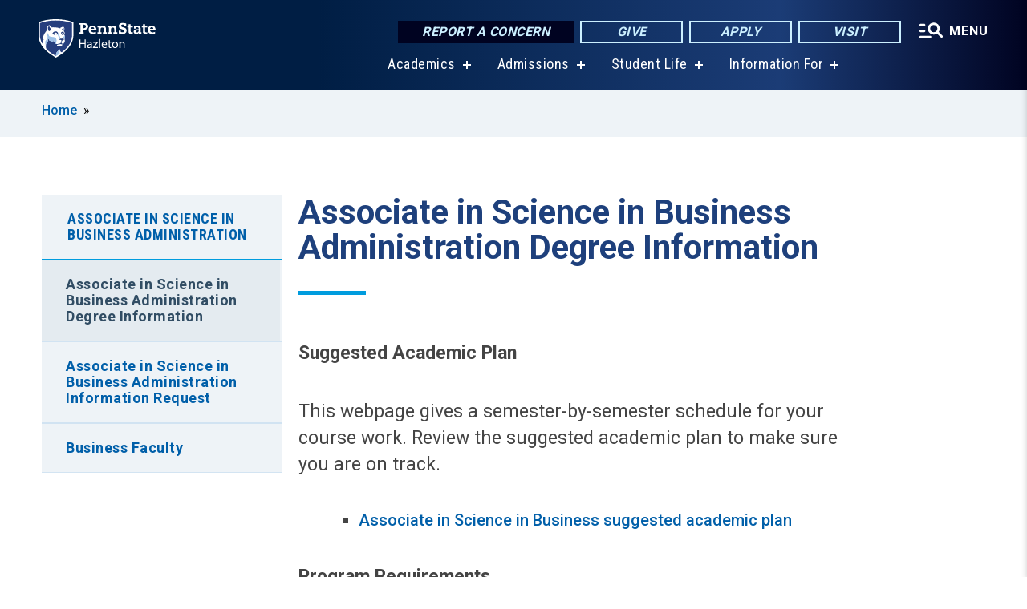

--- FILE ---
content_type: text/html; charset=UTF-8
request_url: https://hazleton.psu.edu/associate-science-business-administration-degree-information
body_size: 9353
content:
<!DOCTYPE html>
<html  lang="en" dir="ltr" prefix="content: http://purl.org/rss/1.0/modules/content/  dc: http://purl.org/dc/terms/  foaf: http://xmlns.com/foaf/0.1/  og: http://ogp.me/ns#  rdfs: http://www.w3.org/2000/01/rdf-schema#  schema: http://schema.org/  sioc: http://rdfs.org/sioc/ns#  sioct: http://rdfs.org/sioc/types#  skos: http://www.w3.org/2004/02/skos/core#  xsd: http://www.w3.org/2001/XMLSchema# ">
  <head>
    <meta charset="utf-8" />
<meta name="description" content="Associate in Science in Business Administration Degree Information" />
<link rel="shortlink" href="https://hazleton.psu.edu/node/1136" />
<link rel="canonical" href="https://hazleton.psu.edu/associate-science-business-administration-degree-information" />
<meta property="og:site_name" content="Penn State Hazleton" />
<meta property="og:type" content="article" />
<meta property="og:url" content="https://hazleton.psu.edu/associate-science-business-administration-degree-information" />
<meta property="og:title" content="Associate in Science in Business Administration Degree Information" />
<meta property="og:description" content="Associate in Science in Business Administration Degree Information" />
<meta name="Generator" content="Drupal 10 (https://www.drupal.org)" />
<meta name="MobileOptimized" content="width" />
<meta name="HandheldFriendly" content="true" />
<meta name="viewport" content="width=device-width, initial-scale=1.0" />
<link rel="icon" href="/profiles/psucampus/themes/psu_sub/favicon.ico" type="image/vnd.microsoft.icon" />

    <title>Associate in Science in Business Administration Degree Information | Penn State Hazleton</title>
    <link rel="stylesheet" media="all" href="/sites/hazleton/files/css/css_Egrsb6LM6rxx4FpqjQdHZ9QlOpEd_ZW9rapM_zCX4nc.css?delta=0&amp;language=en&amp;theme=psu_sub&amp;include=[base64]" />
<link rel="stylesheet" media="all" href="/sites/hazleton/files/css/css_mXeg0PbWZDj-dOx_wGBfIOxG8PT2IPLxaKMrcHvnjQ0.css?delta=1&amp;language=en&amp;theme=psu_sub&amp;include=[base64]" />
<link rel="stylesheet" media="all" href="https://use.fontawesome.com/releases/v5.8.1/css/all.css" />

    
    <!-- Begin Google fonts -->
    <link href="//fonts.googleapis.com/css2?family=Roboto+Condensed:ital,wght@0,400;0,700;1,400;1,700&amp;family=Roboto+Slab:wght@100;300;400;500;700&amp;family=Roboto:wght@400;500;700;900&amp;family=Open+Sans:ital,wght@0,300;0,400;0,600;0,700;0,800;1,300;1,400;1,600;1,700;1,800" rel="stylesheet" />
    <!-- End Google fonts -->
    <!-- Google Tag Manager -->
    <script>(function(w,d,s,l,i){w[l]=w[l]||[];w[l].push({'gtm.start':
    new Date().getTime(),event:'gtm.js'});var f=d.getElementsByTagName(s)[0],
    j=d.createElement(s),dl=l!='dataLayer'?'&l='+l:'';j.async=true;j.src=
    '//www.googletagmanager.com/gtm.js?id='+i+dl;f.parentNode.insertBefore(j,f);
    })(window,document,'script','dataLayer','GTM-NTHDT3');</script>
    <!-- End Google Tag Manager -->
  </head>
  <body class="path-node page-node-type-basic-page has-glyphicons">
    <!-- Google Tag Manager (noscript) -->
    <noscript><iframe src="//www.googletagmanager.com/ns.html?id=GTM-NTHDT3"
    height="0" width="0" style="display:none;visibility:hidden"></iframe></noscript>
    <!-- End Google Tag Manager (noscript) -->
    <nav id="skip-link" aria-label="skip-link">
      <a href="#main-content" class="visually-hidden focusable skip-link">
        Skip to main content
      </a>
    </nav>
    
      <div class="dialog-off-canvas-main-canvas" data-off-canvas-main-canvas>
    
      <header>
    <div class="overlay"></div>
    <div class="header-wrap">
      <div id="alerts-wrap">
      </div>
      <nav id="navigation">
        <div class="container-psu-main">
          <div class="brand" id="brand">
            <a href="/" class="header-logo">
              <img src="/sites/hazleton/files/logos/PSU_HNO_RGB_2C.svg" alt="Penn State Hazleton" title="" id="header-logo">
            </a>
            <div class="header-buttons">
              <div class="btn-wrap">
                <a href="https://universityethics.psu.edu/reporting-at-penn-state" class="button hotline-button">Report a Concern</a>
                                    
        <a href="/giving" class="button gradient-button cta-button">Give</a>
        <a href="https://admissions.psu.edu/apply/" class="button gradient-button cta-button">Apply</a>
        <a href="/come-visit-us" class="button gradient-button cta-button">Visit</a>
  


                                <div class="more-menu-buttons">
                  <button class="hamburger hamburger--arrow-r open-dialog" type="button">
                    <span class="hamburger-box">
                      <svg role="img" aria-label="Expand menu" viewBox="0 0 24 24" xmlns="http://www.w3.org/2000/svg" xmlns:xlink="http://www.w3.org/1999/xlink"><title id="Icon-navSearch-:R4qlnaja:">navSearch icon</title><path fill="#fff" d="M3.02171 18.2822C2.73223 18.2822 2.48957 18.1843 2.29374 17.9885C2.09791 17.7927 2 17.55 2 17.2605C2 16.9711 2.09791 16.7284 2.29374 16.5326C2.48957 16.3367 2.73223 16.2388 3.02171 16.2388H11.1954C11.4849 16.2388 11.7275 16.3367 11.9234 16.5326C12.1192 16.7284 12.2171 16.9711 12.2171 17.2605C12.2171 17.55 12.1192 17.7927 11.9234 17.9885C11.7275 18.1843 11.4849 18.2822 11.1954 18.2822H3.02171ZM3.02171 13.1737C2.73223 13.1737 2.48957 13.0758 2.29374 12.8799C2.09791 12.6841 2 12.4415 2 12.152C2 11.8625 2.09791 11.6198 2.29374 11.424C2.48957 11.2282 2.73223 11.1303 3.02171 11.1303H6.08685C6.37633 11.1303 6.61899 11.2282 6.81482 11.424C7.01064 11.6198 7.10856 11.8625 7.10856 12.152C7.10856 12.4415 7.01064 12.6841 6.81482 12.8799C6.61899 13.0758 6.37633 13.1737 6.08685 13.1737H3.02171ZM3.02171 8.06513C2.73223 8.06513 2.48957 7.96722 2.29374 7.77139C2.09791 7.57556 2 7.33291 2 7.04342C2 6.75394 2.09791 6.51128 2.29374 6.31545C2.48957 6.11963 2.73223 6.02171 3.02171 6.02171H6.08685C6.37633 6.02171 6.61899 6.11963 6.81482 6.31545C7.01064 6.51128 7.10856 6.75394 7.10856 7.04342C7.10856 7.33291 7.01064 7.57556 6.81482 7.77139C6.61899 7.96722 6.37633 8.06513 6.08685 8.06513H3.02171ZM14.2605 15.2171C12.8472 15.2171 11.6424 14.719 10.6462 13.7229C9.65006 12.7267 9.15198 11.5219 9.15198 10.1086C9.15198 8.69519 9.65006 7.49042 10.6462 6.49425C11.6424 5.49808 12.8472 5 14.2605 5C15.6739 5 16.8787 5.49808 17.8748 6.49425C18.871 7.49042 19.3691 8.69519 19.3691 10.1086C19.3691 10.6024 19.2967 11.092 19.152 11.5773C19.0072 12.0626 18.7901 12.5096 18.5006 12.9183L21.719 16.1367C21.9063 16.324 22 16.5624 22 16.8519C22 17.1413 21.9063 17.3797 21.719 17.567C21.5317 17.7544 21.2933 17.848 21.0038 17.848C20.7143 17.848 20.4759 17.7544 20.2886 17.567L17.0702 14.3487C16.6616 14.6381 16.2146 14.8553 15.7292 15C15.2439 15.1447 14.7544 15.2171 14.2605 15.2171ZM14.2605 13.1737C15.112 13.1737 15.8357 12.8757 16.4317 12.2797C17.0277 11.6837 17.3257 10.96 17.3257 10.1086C17.3257 9.25713 17.0277 8.53342 16.4317 7.93742C15.8357 7.34142 15.112 7.04342 14.2605 7.04342C13.4091 7.04342 12.6854 7.34142 12.0894 7.93742C11.4934 8.53342 11.1954 9.25713 11.1954 10.1086C11.1954 10.96 11.4934 11.6837 12.0894 12.2797C12.6854 12.8757 13.4091 13.1737 14.2605 13.1737Z"></path></svg>
                    </span>
                    <span class="more-text">MENU</span>
                  </button>
                </div>
              </div>
            </div>
                              <ul class="main-nav">
          <li class="has-submenu title-xx-small">
            <a href="/academics" title="Academics" data-drupal-link-system-path="node/1806">Academics</a>
              <div class="dropdown-content">
          <div class="submenu-links">
            <ul>
                                      <li class="menu_link title-xx-small">
                                <a href="/academics" title="Majors and Programs" data-drupal-link-system-path="node/1806">Majors and Programs</a>
              </li>
                                      <li class="menu_link title-xx-small">
                                <a href="/undergraduate-research" title="Research Opportunities" data-drupal-link-system-path="node/1102">Research Opportunities</a>
              </li>
                                      <li class="menu_link title-xx-small">
                                <a href="/advising-career-center" title="Advising and Career Center" data-drupal-link-system-path="node/8816">Advising and Career Center</a>
              </li>
                                      <li class="menu_link title-xx-small">
                                <a href="/student-success-center" title="Student Success Center" data-drupal-link-system-path="node/1406">Student Success Center</a>
              </li>
                        </ul>
          </div>
        </div>
          </li>
          <li class="has-submenu title-xx-small">
            <a href="/admission" title="Admission" data-drupal-link-system-path="node/1816">Admissions</a>
              <div class="dropdown-content">
          <div class="submenu-links">
            <ul>
                                      <li class="menu_link title-xx-small">
                                <a href="/come-visit-us" title="Visit Us" data-drupal-link-system-path="node/1172">Visit Us</a>
              </li>
                                      <li class="menu_link title-xx-small">
                                <a href="/first-year-students" title="First-Year Students" data-drupal-link-system-path="node/1170">First-Year Students</a>
              </li>
                                      <li class="menu_link title-xx-small">
                                <a href="/transfer-students" title="Transfer Students" data-drupal-link-system-path="node/1183">Transfer Students</a>
              </li>
                                      <li class="menu_link title-xx-small">
                                <a href="/international-student-admissions" title="International Students" data-drupal-link-system-path="node/2035">International Students</a>
              </li>
                                      <li class="menu_link title-xx-small">
                                <a href="/adult-students-learners" title="Adult Learners" data-drupal-link-system-path="node/1182">Adult Learners</a>
              </li>
                                      <li class="menu_link title-xx-small">
                                <a href="https://liveon.psu.edu/hazleton" title="Housing">Living on Campus</a>
              </li>
                                      <li class="menu_link title-xx-small">
                                <a href="/scholarships-and-awards" title="Scholarships and Awards" data-drupal-link-system-path="node/1040">Scholarships and Awards</a>
              </li>
                                      <li class="menu_link title-xx-small">
                                <a href="/tuition-and-financial-aid" title="Tuition and Financial Aid" data-drupal-link-system-path="node/1819">Tuition and Financial Aid</a>
              </li>
                        </ul>
          </div>
        </div>
          </li>
          <li class="has-submenu title-xx-small">
            <a href="/student-life" title="Student Life" data-drupal-link-system-path="node/1810">Student Life</a>
              <div class="dropdown-content">
          <div class="submenu-links">
            <ul>
                                      <li class="menu_link title-xx-small">
                                <a href="http://athletics.hn.psu.edu/landing/index" title="Athletics">Athletics</a>
              </li>
                                      <li class="menu_link title-xx-small">
                                <a href="/clubs-and-organizations" title="Clubs and Organizations" data-drupal-link-system-path="node/1353">Clubs and Organizations</a>
              </li>
                                      <li class="menu_link title-xx-small">
                                <a href="/student-government-association" title="Student Government Association" data-drupal-link-system-path="node/1324">Student Government Association</a>
              </li>
                                      <li class="menu_link title-xx-small">
                                <a href="/virtual-tour" title="Virtual Tour" data-drupal-link-system-path="node/16341">Virtual Tour</a>
              </li>
                        </ul>
          </div>
        </div>
          </li>
          <li class="has-submenu title-xx-small">
            <a href="">Information For</a>
              <div class="dropdown-content">
          <div class="submenu-links">
            <ul>
                                      <li class="menu_link title-xx-small">
                                <a href="/prospective-students" data-drupal-link-system-path="node/2414">Future Students</a>
              </li>
                                      <li class="menu_link title-xx-small">
                                <a href="/current-students" data-drupal-link-system-path="node/1012">Current Students</a>
              </li>
                                      <li class="menu_link title-xx-small">
                                <a href="/international-students" data-drupal-link-system-path="node/6871">International Students</a>
              </li>
                                      <li class="menu_link title-xx-small">
                                <a href="/parents-families" data-drupal-link-system-path="node/1015">Parents and Families</a>
              </li>
                                      <li class="menu_link title-xx-small">
                                <a href="https://hazleton.launchbox.psu.edu/" title="Entrepreneurs (LaunchBox)">Entrepreneurs (LaunchBox)</a>
              </li>
                                      <li class="menu_link title-xx-small">
                                <a href="/faculty-staff" data-drupal-link-system-path="node/1260">Faculty and Staff</a>
              </li>
                                      <li class="menu_link title-xx-small">
                                <a href="/alumni-friends" data-drupal-link-system-path="node/1200">Alumni</a>
              </li>
                        </ul>
          </div>
        </div>
          </li>
    </ul>


                      </div>
        </div>
      </nav>
    </div>
        <div class="dialog full-menu-wrap" role="dialog" aria-labelledby="dialog-title" aria-describedby="dialog-description" inert>
      <div id="dialog-title" class="sr-only">Full site navigation menu</div>
      <p id="dialog-description" class="sr-only">This dialog contains the full navigation menu for this site.</p>
      <nav class="full-menu">
        <a href="/" class="full-menu-mark"><img src="/sites/hazleton/files/logos/PSU_HNO_RGB_2C_M.svg" alt="Penn State Hazleton" title="" /></a>
        <button class="full-menu-close close-dialog icon-cancel" aria-label="Close Navigation"><span>Close</span></button>
                  <div class="search-block-form google-cse block block-search block-search-form-block" data-drupal-selector="search-block-form" novalidate="novalidate" id="block-search-form" role="search">
  
    
        
  <form block="block-search-form" action="/search/cse" method="get" id="search-block-form" accept-charset="UTF-8" class="search-form">
    <div class="form-item js-form-item form-type-search js-form-type-search form-item-keys js-form-item-keys form-no-label form-group">
      <label for="edit-keys" class="control-label sr-only">Search</label>
  
  
  <div class="input-group"><input title="Enter the terms you wish to search for." data-drupal-selector="edit-keys" class="form-search form-control" placeholder="Search" type="search" id="edit-keys" name="keys" value="" size="10" maxlength="128" /><span class="input-group-btn"><button type="submit" value="Search" class="button js-form-submit form-submit btn-primary btn icon-only"><span class="sr-only">Search</span><span class="icon glyphicon glyphicon-search" aria-hidden="true"></span></button></span></div>

  
  
      <div id="edit-keys--description" class="description help-block">
      Enter the terms you wish to search for.
    </div>
  </div>
<div class="form-actions form-group js-form-wrapper form-wrapper" data-drupal-selector="edit-actions" id="edit-actions"></div>

    <div class="search-type clearfix">
      <fieldset>
        <legend class="element-invisible">Search type:</legend>
        <div id="search-type" class="form-radios">
          <div class="form-item form-type-radio form-item-search-type">
            <input type="radio" id="-search-type-campussite" name="search_type" value="/search/cse"
              checked class="form-radio search-type-campussite">
            <label class="option" for="-search-type-campussite">Penn State Hazleton</label>
          </div>
          <div class="form-item form-type-radio form-item-search-type">
            <input type="radio" id="-search-type-campus-people" name="search_type" value="/campus-directory/results"
               class="form-radio search-type-campus-people">
            <label class="option" for="-search-type-campus-people">Campus Directory </label>
          </div>
          <div class="form-item"></div>
          <div class="form-item form-type-radio form-item-search-type">
            <input type="radio" id="-search-type-wwwpsuedu" name="search_type" value="/search/all"
               class="form-radio search-type-wwwpsuedu">
            <label class="option" for="-search-type-wwwpsuedu">Penn State (all websites)</label>
          </div>
          <div class="form-item form-type-radio form-item-search-type">
            <input type="radio" id="-search-type-people" name="search_type" value="https://directory.psu.edu/?userId="
               class="form-radio search-type-people">
            <label class="option" for="-search-type-people">Penn State Directory </label>
          </div>
        </div>
      </fieldset>
    </div>
  </form>

  </div>

                <div class="cta-container">
          <div class="wrap-cta">
            <a href="https://universityethics.psu.edu/reporting-at-penn-state" class="button hotline-button">Report a Concern</a>
                          
        <a href="/giving" class="button gradient-button cta-button">Give</a>
        <a href="https://admissions.psu.edu/apply/" class="button gradient-button cta-button">Apply</a>
        <a href="/come-visit-us" class="button gradient-button cta-button">Visit</a>
  


                      </div>
        </div>
                      <ul class="main-nav">
          <li class="has-submenu title-small">
            <a href="/penn-state" data-drupal-link-system-path="node/1985">This is Penn State</a>
              <div class="dropdown-content">
          <div class="submenu-links">
            <ul>
                                      <li class="menu_link title-xx-small">
                                <a href="/fast-facts" title="Fast Facts" data-drupal-link-system-path="node/1293">Fast Facts</a>
              </li>
                                      <li class="menu_link title-xx-small">
                                <a href="/our-history" title="Our History" data-drupal-link-system-path="node/1286">Our History</a>
              </li>
                                      <li class="menu_link title-xx-small">
                                <a href="/mission" title="Mission" data-drupal-link-system-path="node/1296">Mission</a>
              </li>
                                      <li class="menu_link title-xx-small">
                                <a href="/welcome" title="Meet the Chancellor" data-drupal-link-system-path="node/1018">Meet the Chancellor</a>
              </li>
                        </ul>
          </div>
        </div>
          </li>
          <li class="has-submenu title-small">
            <a href="/academics" data-drupal-link-system-path="node/1806">Academics</a>
              <div class="dropdown-content">
          <div class="submenu-links">
            <ul>
                                      <li class="menu_link title-xx-small">
                                <a href="/academics" data-drupal-link-system-path="node/1806">Majors and Programs</a>
              </li>
                                      <li class="menu_link title-xx-small">
                                <a href="/undergraduate-research" title="Research Opportunities" data-drupal-link-system-path="node/1102">Research Opportunities</a>
              </li>
                                      <li class="menu_link title-xx-small">
                                <a href="/advising-career-center" title="Advising and Career Center" data-drupal-link-system-path="node/8816">Advising and Career Center</a>
              </li>
                                      <li class="menu_link title-xx-small">
                                <a href="/student-success-center" title="Student Success Center" data-drupal-link-system-path="node/1406">Student Success Center</a>
              </li>
                        </ul>
          </div>
        </div>
          </li>
          <li class="has-submenu title-small">
            <a href="/admission" data-drupal-link-system-path="node/1816">Admissions</a>
              <div class="dropdown-content">
          <div class="submenu-links">
            <ul>
                                      <li class="menu_link title-xx-small">
                                <a href="/come-visit-us" title="Visit Us" data-drupal-link-system-path="node/1172">Visit Us</a>
              </li>
                                      <li class="menu_link title-xx-small">
                                <a href="/first-year-students" title="First-Year Students" data-drupal-link-system-path="node/1170">First-Year Students</a>
              </li>
                                      <li class="menu_link title-xx-small">
                                <a href="/transfer-students" title="Transfer Students" data-drupal-link-system-path="node/1183">Transfer Students</a>
              </li>
                                      <li class="menu_link title-xx-small">
                                <a href="/adult-students-learners" title="Adult Learners" data-drupal-link-system-path="node/1182">Adult Learners</a>
              </li>
                                      <li class="menu_link title-xx-small">
                                <a href="https://liveon.psu.edu/hazleton" title="Living on Campus">Living on Campus</a>
              </li>
                                      <li class="menu_link title-xx-small">
                                <a href="/virtual-tour" title="Video Tour" data-drupal-link-system-path="node/16341">Video Tour</a>
              </li>
                        </ul>
          </div>
        </div>
          </li>
          <li class="has-submenu title-small">
            <a href="/tuition-and-financial-aid" data-drupal-link-system-path="node/1819">Tuition &amp; Financial Aid</a>
              <div class="dropdown-content">
          <div class="submenu-links">
            <ul>
                                      <li class="menu_link title-xx-small">
                                <a href="/applying-financial-aid" title="Financial Aid" data-drupal-link-system-path="node/1193">Financial Aid</a>
              </li>
                                      <li class="menu_link title-xx-small">
                                <a href="/scholarships-and-awards" title="Scholarships and Awards" data-drupal-link-system-path="node/1040">Scholarships and Awards</a>
              </li>
                        </ul>
          </div>
        </div>
          </li>
          <li class="has-submenu title-small">
            <a href="/student-life" data-drupal-link-system-path="node/1810">Student Life</a>
              <div class="dropdown-content">
          <div class="submenu-links">
            <ul>
                                      <li class="menu_link title-xx-small">
                                <a href="/clubs-and-organizations" title="Clubs and Organizations" data-drupal-link-system-path="node/1353">Clubs and Organizations</a>
              </li>
                                      <li class="menu_link title-xx-small">
                                <a href="/care-and-concern-team" title="Student Care and Advocacy" data-drupal-link-system-path="node/2566">Student Care and Advocacy</a>
              </li>
                                      <li class="menu_link title-xx-small">
                                <a href="https://liveon.psu.edu/hazleton" title="Housing and Dining">Housing and Dining</a>
              </li>
                                      <li class="menu_link title-xx-small">
                                <a href="/health-services" title="Health and Wellness" data-drupal-link-system-path="node/1396">Health and Wellness</a>
              </li>
                                      <li class="menu_link title-xx-small">
                                <a href="/university-police" title="Safety and Security" data-drupal-link-system-path="node/4539">Safety and Security</a>
              </li>
                        </ul>
          </div>
        </div>
          </li>
          <li class="has-submenu title-small">
            <a href="http://athletics.hn.psu.edu/landing/index">Athletics</a>
              <div class="dropdown-content">
          <div class="submenu-links">
            <ul>
                                      <li class="menu_link title-xx-small">
                                <a href="http://athletics.hn.psu.edu/information/Facilities">Facilities</a>
              </li>
                                      <li class="menu_link title-xx-small">
                                <a href="http://athletics.hn.psu.edu/landing/Recruiting_Questionnaire" title="Prospective Student-Athletes">Prospective Student-Athletes</a>
              </li>
                                      <li class="menu_link title-xx-small">
                                <a href="http://athletics.hn.psu.edu/information/directory/index">Coach/Staff Directory</a>
              </li>
                        </ul>
          </div>
        </div>
          </li>
          <li class="has-submenu title-small">
            <a href="/ce" data-drupal-link-system-path="node/1812">Continuing Education</a>
              <div class="dropdown-content">
          <div class="submenu-links">
            <ul>
                                      <li class="menu_link title-xx-small">
                                <a href="https://hazleton.launchbox.psu.edu/" title="Hazleton LaunchBox">Hazleton LaunchBox</a>
              </li>
                                      <li class="menu_link title-xx-small">
                                <a href="/professional-development" title="Professional Development" data-drupal-link-system-path="node/1220">Professional Development</a>
              </li>
                                      <li class="menu_link title-xx-small">
                                <a href="/youth-programs" title="Youth and Pre-College Programs" data-drupal-link-system-path="node/1257">Youth and Pre-College Programs</a>
              </li>
                        </ul>
          </div>
        </div>
          </li>
    </ul>


                <div class="links-menus">
          <div class="audience-menu">
                                      <h4 class="title-xx-small">Find Information For:</h4>
                
              <ul block="block-psu-sub-information-menu" class="menu">
              <li class="title-small">
        <a href="/prospective-students" data-drupal-link-system-path="node/2414">Future Students</a>
              </li>
          <li class="title-small">
        <a href="/current-students" data-drupal-link-system-path="node/1012">Current Students</a>
              </li>
          <li class="title-small">
        <a href="/international-students" data-drupal-link-system-path="node/6871">International Students</a>
              </li>
          <li class="title-small">
        <a href="/parents-families" data-drupal-link-system-path="node/1015">Parents and Families</a>
              </li>
          <li class="title-small">
        <a href="https://hazleton.launchbox.psu.edu/" title="Entrepreneurs (LaunchBox)">Entrepreneurs (LaunchBox)</a>
              </li>
          <li class="title-small">
        <a href="/faculty-staff" data-drupal-link-system-path="node/1260">Faculty and Staff</a>
              </li>
          <li class="title-small">
        <a href="/alumni-friends" data-drupal-link-system-path="node/1200">Alumni</a>
              </li>
        </ul>
  



                      </div>
          <div class="helpful-links-menu">
                                      <h4 class="title-xx-small">Helpful Links</h4>
                
              <ul block="block-psu-sub-helpful-links-menu" class="menu">
              <li class="title-x-small">
        <a href="/academic-calendars" data-drupal-link-system-path="node/1025">Academic Calendar</a>
              </li>
          <li class="title-x-small">
        <a href="https://hazleton.psu.edu/map">Campus Map</a>
              </li>
          <li class="title-x-small">
        <a href="/contact-us" title="Campus Directory" data-drupal-link-system-path="node/1010">Campus Directory</a>
              </li>
          <li class="title-x-small">
        <a href="https://liveon.psu.edu/hazleton">Living on Campus</a>
              </li>
          <li class="title-x-small">
        <a href="https://libraries.psu.edu/hazleton">Lofstrom Library</a>
              </li>
          <li class="title-x-small">
        <a href="/request-admissions-information" title="Request Information" data-drupal-link-system-path="node/9861">Request Information</a>
              </li>
        </ul>
  



                      </div>
        </div>
        <div class="social-menu">
                                <h4 class="title-x-small">Connect With Us</h4>
            <section id="block-header-social-media-block" class="block block-psucampus-core block-social-media-block clearfix">
  
    

      <div class="content social-icon-wrapper"><ul class="social-share-list"><li class="social-share-list__item"><a href="http://www.facebook.com/pennstatehazleton" class="prototype-icon prototype-icon-social-facebook" title="facebook"><span class="social-icon-text">facebook</span></a></li><li class="social-share-list__item"><a href="https://www.instagram.com/psuhazleton/" class="prototype-icon prototype-icon-social-instagram" title="instagram"><span class="social-icon-text">instagram</span></a></li><li class="social-share-list__item"><a href="https://www.linkedin.com/edu/pennsylvania-state-university-penn-state-hazleton-32969" class="prototype-icon prototype-icon-social-linkedin" title="linkedin"><span class="social-icon-text">linkedin</span></a></li><li class="social-share-list__item"><a href="http://twitter.com/#!/PSUHazleton" class="prototype-icon prototype-icon-social-twitter" title="x (formally twitter)"><span class="social-icon-text">x (formally twitter)</span></a></li><li class="social-share-list__item"><a href="https://www.youtube.com/channel/UCzRIkG6Nsxco8q6sdnRbn4w" class="prototype-icon prototype-icon-social-youtube" title="youtube"><span class="social-icon-text">youtube</span></a></li></ul></div>
  </section>


                  </div>
      </nav>
    </div>
      </header>
  
  <section id="preface-outer-wrapper" class="outer-wrapper clearfix" role="main" aria-label="features">
    <div id="preface-layout" class="preface-layout inner-wrapper clearfix">
      <div id="preface-first" class="region--preface-first">
          <div class="region region-preface-first">
    <section id="block-psu-sub-breadcrumbs" class="block block-system block-system-breadcrumb-block">
        <ol class="breadcrumb">
          <li >
                  <a href="/">Home</a>
              </li>
      </ol>

  </section>


  </div>

      </div>
    </div>
  </section>
  



    
  <div role="main" class="main-container container js-quickedit-main-content">
    <div id="main-layout" class="main-layout inner-wrapper clearfix">
      <div class="row main-layout-row">
                                              <div class="col-sm-12 sidebar-first-only" id="heading">
                <div class="region region-header">
    <div data-drupal-messages-fallback class="hidden"></div>
  <div id="page-title-wrapper" role="main" aria-label="title">
  
      <h1 class="page-header">
<span>Associate in Science in Business Administration Degree Information</span>
</h1>
    
</div>


  </div>

            </div>
                  
                        
        <section class="col-sm-9 sidebar-first-only">

                                              
                      
                                <a id="main-content"></a>
              <div class="region region-content">
      <article about="/associate-science-business-administration-degree-information" class="node basic-page node-basic-page full clearfix">

  
  
  <div class="content">
    
            <div class="field field--name-body field--type-text-with-summary field--label-hidden field--item"><div class="reddot-migrated">
<p align="left"><strong>Suggested Academic Plan</strong></p>

<p style="text-align: left;">This webpage gives a semester-by-semester schedule for your course work. Review the suggested academic plan to make sure you are on track.</p>

<ul>
	<li style="text-align: left;"><a href="https://bulletins.psu.edu/undergraduate/colleges/university-college/business-administration-as/#suggestedacademicplantext" target="_blank" title="Associate of Science in Business Recommended Academic Plan">Associate in Science in Business suggested academic plan</a></li>
</ul>

<div class="clearboth"><strong>Program Requirements</strong></div>

<p>The program requirements for the Associate in Science in Business Administration are available on the University Bulletin:</p>

<ul>
	<li><a href="https://bulletins.psu.edu/undergraduate/colleges/university-college/business-administration-as/#programrequirementstext" target="_blank" title="Degree Program Requirements for Business Administration">Associate in Science in Business Administration Degree Program requirements</a></li>
</ul>
</div>
</div>
      
  </div>

</article>


  </div>

                  </section>

                                      <aside class="col-sm-3 sidebar-first-only sidebar-first" role="complementary">

              <button class="in-this-section" aria-expanded="false" aria-label="An accordion view for the subnavigation of this section." aria-controls="block-basic-page-navigation">
                In This Section <span class="fas fa-angle-down"></span>
              </button>

                <div class="region region-sidebar-first">
    



<section id="block-basic-page-navigation" class="block block-psucampus-basic-page block-psucampus-basic-page-navigation clearfix">
  <div class="basic-page-navigation-wrapper">
                  <h3><a href="/associate-science-business-administration" class="active-trail" hreflang="en">Associate in Science in Business Administration</a></h3>
                    <ul class="basic-page-navigation-item subpages-menu">
                                                <li>
                <a href="/associate-science-business-administration-degree-information" class="basic-page-navigation-link active open" hreflang="en">Associate in Science in Business Administration Degree Information</a>
              </li>
                                                            <li>
                <a href="/associate-science-business-administration-information-request" class="basic-page-navigation-link" hreflang="en">Associate in Science in Business Administration Information Request</a>
              </li>
                                                            <li>
                <a href="/bachelor-science-business-faculty" class="basic-page-navigation-link" hreflang="en">Business Faculty</a>
              </li>
                              </ul>
            </div>
</section>



  </div>

            </aside>
                  
                      </div>
    </div>
  </div>

  <section id="postscript-outer-wrapper" class="outer-wrapper clearfix" role="complementary" aria-label="postscript features">
    <div id="postscript-layout" class="postscript-layout inner-wrapper clearfix">
      <div id="postscript-first" class="region--postscript-first">
          <div class="region region-postscript-first">
    <section class="odd block block-psucampus-component block-psucampus-component-block" id="block-psucampus-component-block">
      <div class="component-grouped grouped-house-ad-component count-3"><article class="_00ace5 node component node-component house-ad-component teaser-condensed clearfix" about="/component/apply-now1linehouse-ad">
    <div class="content">
    
            <div class="field field--name-field-component-type field--type-entity-reference-revisions field--label-hidden field--item">      <a href="https://admissions.psu.edu/apply/">
      <div class="paragraph paragraph--type--house-ad-component paragraph--view-mode--teaser-condensed">
              
            <div class="field field--name-field-text-image field--type-image field--label-hidden field--item">  <img loading="lazy" src="/sites/hazleton/files/styles/callout_component_image/public/apply-penn-state.png?itok=rKyAPvZ9" width="780" height="147" alt="Apply to Penn State" typeof="foaf:Image" class="img-responsive" />


</div>
      
  <div class="field field--name-field-url field--type-link field--label-hidden field--item"><div class="button dark icon-angle-right">APPLY TODAY</div></div>

          </div>
  </a>
</div>
      
  </div>
</article>
<article class="_00ace5 node component node-component house-ad-component teaser-condensed clearfix" about="/component/visit-ushouse-ad">
    <div class="content">
    
            <div class="field field--name-field-component-type field--type-entity-reference-revisions field--label-hidden field--item">      <a href="/come-visit-us">
      <div class="paragraph paragraph--type--house-ad-component paragraph--view-mode--teaser-condensed">
              
            <div class="field field--name-field-text-image field--type-image field--label-hidden field--item">  <img loading="lazy" src="/sites/hazleton/files/styles/callout_component_image/public/visit-us.png?itok=ZR-s8qx-" width="780" height="147" alt="map icon with visit us" title="Visit Us" typeof="foaf:Image" class="img-responsive" />


</div>
      
  <div class="field field--name-field-url field--type-link field--label-hidden field--item"><div class="button dark icon-angle-right">SCHEDULE A VISIT</div></div>

          </div>
  </a>
</div>
      
  </div>
</article>
<article class="_009cde node component node-component house-ad-component teaser-condensed clearfix" about="/component/business-minor-rfi-component">
    <div class="content">
    
            <div class="field field--name-field-component-type field--type-entity-reference-revisions field--label-hidden field--item">      <a href="/associate-science-business-administration-information-request">
      <div class="paragraph paragraph--type--house-ad-component paragraph--view-mode--teaser-condensed">
              
            <div class="field field--name-field-text-image field--type-image field--label-hidden field--item">  <img loading="lazy" src="/sites/hazleton/files/styles/callout_component_image/public/rfi-business-minor_0.png?itok=FwR5L6zC" width="780" height="318" alt="Business Minor" typeof="foaf:Image" class="img-responsive" />


</div>
      
  <div class="field field--name-field-url field--type-link field--label-hidden field--item"><div class="button dark icon-angle-right">GET STARTED</div></div>

          </div>
  </a>
</div>
      
  </div>
</article>
</div>

  </section>

  </div>

      </div>
    </div>
  </section>

<footer id="footer-outer-wrapper" role="contentinfo">
  <div id="footer-layout-main" class="footer-layout inner-wrapper clearfix">
    <div id="footer-main" class="footer region--footer">
      <div class="footer-campus-data">
        <div class="map">
                      <a href="/" id="footer-campus-map" class="footer-campus-map">
              <img src="/sites/hazleton/files/logos/Hazletonfootermap.png" alt="Map of Pennsylvania showing Penn State&#039;s 24 locations with Penn State Hazleton highlighted." title="" />
            </a>
                  </div>
        <div class="site-slogan body-x-small">
          <h3 class="org-name title-small">Penn State Hazleton</h3>
          Located near Interstates 80 and 81 in northeastern Pennsylvania, Penn State Hazleton is a residential campus offering 13 bachelor's degrees, five associate degrees, and the first two years of more than 275 Penn State majors.

        </div>
        <div class="social">
                      <section id="block-social-media-block" class="block block-psucampus-core block-social-media-block clearfix">
  
    

      <div class="content social-icon-wrapper"><ul class="social-share-list"><li class="social-share-list__item"><a href="http://www.facebook.com/pennstatehazleton" class="prototype-icon prototype-icon-social-facebook" title="facebook"><span class="social-icon-text">facebook</span></a></li><li class="social-share-list__item"><a href="https://www.instagram.com/psuhazleton/" class="prototype-icon prototype-icon-social-instagram" title="instagram"><span class="social-icon-text">instagram</span></a></li><li class="social-share-list__item"><a href="https://www.linkedin.com/edu/pennsylvania-state-university-penn-state-hazleton-32969" class="prototype-icon prototype-icon-social-linkedin" title="linkedin"><span class="social-icon-text">linkedin</span></a></li><li class="social-share-list__item"><a href="http://twitter.com/#!/PSUHazleton" class="prototype-icon prototype-icon-social-twitter" title="x (formally twitter)"><span class="social-icon-text">x (formally twitter)</span></a></li><li class="social-share-list__item"><a href="https://www.youtube.com/channel/UCzRIkG6Nsxco8q6sdnRbn4w" class="prototype-icon prototype-icon-social-youtube" title="youtube"><span class="social-icon-text">youtube</span></a></li></ul></div>
  </section>


                  </div>
        <div class="cta-container">
          <div class="wrap-cta">
                          
        <a href="/giving" class="button gradient-button cta-button">Give</a>
        <a href="https://admissions.psu.edu/apply/" class="button gradient-button cta-button">Apply</a>
        <a href="/come-visit-us" class="button gradient-button cta-button">Visit</a>
  


                      </div>
        </div>
      </div>
      <div class="footer-menu">
                          <ul class="menu">
          <li class="title-x-small">
                <a href="/academics" data-drupal-link-system-path="node/1806">Academics</a>
                  <ul inert>
                      <li class="title-xx-small">
                            <a href="/academics" data-drupal-link-system-path="node/1806">Majors and Programs</a>
            </li>
                    </ul>
              </li>
          <li class="title-x-small">
                <a href="/admission" data-drupal-link-system-path="node/1816">Admission</a>
                  <ul inert>
                      <li class="title-xx-small">
                            <a href="/apply-penn-state-0" data-drupal-link-system-path="node/1982">Apply to Penn State</a>
            </li>
                      <li class="title-xx-small">
                            <a href="/come-visit-us" data-drupal-link-system-path="node/1172">Visit Penn State Hazleton</a>
            </li>
                    </ul>
              </li>
          <li class="title-x-small">
                <a href="http://athletics.hn.psu.edu/">Athletics</a>
                  <ul inert>
                      <li class="title-xx-small">
                            <a href="http://athletics.hn.psu.edu/information/directory/index">Contact Athletics</a>
            </li>
                      <li class="title-xx-small">
                            <a href="http://athletics.hn.psu.edu/composite">Schedule of Athletics</a>
            </li>
                    </ul>
              </li>
          <li class="title-x-small">
                <a href="/penn-state" data-drupal-link-system-path="node/1985">This is Penn State</a>
                  <ul inert>
                      <li class="title-xx-small">
                            <a href="/fast-facts" data-drupal-link-system-path="node/1293">Fast Facts</a>
            </li>
                    </ul>
              </li>
        </ul>
    <ul class="menu">
          <li class="title-x-small">
                <a href="/tuition-and-financial-aid" data-drupal-link-system-path="node/1819">Tuition &amp; Financial Aid</a>
                  <ul inert>
                      <li class="title-xx-small">
                            <a href="http://tuition.psu.edu/CostEstimate.aspx" target="_blank">Tuition &amp; Fees</a>
            </li>
                      <li class="title-xx-small">
                            <a href="/tuition-and-financial-aid" data-drupal-link-system-path="node/1819">Financial Aid</a>
            </li>
                    </ul>
              </li>
          <li class="title-x-small">
                <a href="https://pennstateoffice365.sharepoint.com/sites/PennStateHazletonIntranet">Faculty/Staff Resources</a>
                  <ul inert>
                      <li class="title-xx-small">
                            <a href="http://canvas.psu.edu/">Canvas</a>
            </li>
                      <li class="title-xx-small">
                            <a href="https://pennstateoffice365.sharepoint.com/sites/PennStateHazletonIntranet" target="_blank">Intranet</a>
            </li>
                      <li class="title-xx-small">
                            <a href="https://office365.psu.edu" target="_blank">Office365</a>
            </li>
                      <li class="title-xx-small">
                            <a href="http://launch.lionpath.psu.edu/" target="_blank">LionPATH</a>
            </li>
                      <li class="title-xx-small">
                            <a href="https://psu.starfishsolutions.com/starfish-ops" target="_blank">Starfish</a>
            </li>
                      <li class="title-xx-small">
                            <a href="https://hazleton.psu.edu/campus-directory/results" title="Campus Directory">Campus Directory</a>
            </li>
                    </ul>
              </li>
          <li class="title-x-small">
                <a href="/student-life" title="Student Life" data-drupal-link-system-path="node/1810">Student Life</a>
              </li>
          <li class="title-x-small">
                <a href="https://hazleton.psu.edu/map" target="_blank">Campus Map </a>
              </li>
        </ul>


              </div>
      <div class="subfooter-mark">
        <a href="https://www.psu.edu">
          <img src="/profiles/psucampus/themes/psu_sub/images/psu-mark.svg" alt="Penn State University" title="Penn State University" />
        </a>
      </div>
      <div class="subfooter-contact">
        <address class="vcard" aria-label="contact">
          <div class="addr">
            <span class="street-address">76 University Drive</span>,
            <span class="locality">Hazleton</span>,
            <span class="region">PA</span>
            <span class="postal-code">18202</span>
            <span class="tel bold"><a href="tel:570-450-3180">570-450-3180</a></span>
          </div>
        </address>
      </div>
      <div class="subfooter-legal subfooter-links">
                  <nav role="navigation" aria-labelledby="block-psu-sub-footer-legal-menu-menu" id="block-psu-sub-footer-legal-menu">
            
  <h2 class="visually-hidden" id="block-psu-sub-footer-legal-menu-menu">Footer Legal Menu</h2>
  

        
              <ul block="block-psu-sub-footer-legal-menu" class="menu">
              <li>
        <a href="https://www.psu.edu/web-privacy-statement" target="_blank">Privacy</a>
              </li>
          <li>
        <a href="https://policy.psu.edu/policies/ad91" target="_blank">Non-discrimination</a>
              </li>
          <li>
        <a href="https://www.psu.edu/accessibilitystatement" target="_blank">Accessibility</a>
              </li>
          <li>
        <a href="https://www.psu.edu/copyright-information/">Copyright</a>
              </li>
        </ul>
  


  </nav>

                <ul class="copybyline">
          <li class="copyright">The Pennsylvania State University &copy; 2026</li>
          <li class="we-are"><img src="/profiles/psucampus/themes/psu_sub/images/we-are-penn-state.svg" alt="We Are Penn State"></li>
        </ul>
      </div>
    </div>
  </div>
</footer>
<div class="dialog-overlay" tabindex="-1"></div>

  </div>

    
    <script type="application/json" data-drupal-selector="drupal-settings-json">{"path":{"baseUrl":"\/","pathPrefix":"","currentPath":"node\/1136","currentPathIsAdmin":false,"isFront":false,"currentLanguage":"en"},"pluralDelimiter":"\u0003","suppressDeprecationErrors":true,"bootstrap":{"forms_has_error_value_toggle":1,"modal_animation":1,"modal_backdrop":"true","modal_focus_input":1,"modal_keyboard":1,"modal_select_text":1,"modal_show":1,"modal_size":"","popover_enabled":1,"popover_animation":1,"popover_auto_close":1,"popover_container":"body","popover_content":"","popover_delay":"0","popover_html":0,"popover_placement":"right","popover_selector":"","popover_title":"","popover_trigger":"click","tooltip_enabled":1,"tooltip_animation":1,"tooltip_container":"body","tooltip_delay":"0","tooltip_html":0,"tooltip_placement":"auto left","tooltip_selector":"","tooltip_trigger":"manual"},"googlePSE":{"language":"en","displayWatermark":0},"ajaxTrustedUrl":{"\/search\/cse":true},"psucampus_getrave":{"psucampus_getrave_url":"https:\/\/content.getrave.com\/rss\/psu\/channel39"},"user":{"uid":0,"permissionsHash":"2554f995ea8d676240857cf15bae58eab4b5e64314ac1f7a3c137e35cd24678b"}}</script>
<script src="/sites/hazleton/files/js/js_GQTMQfx60oZFYt0Mpf1HEZRR6T0pPfgssL0QFM-3918.js?scope=footer&amp;delta=0&amp;language=en&amp;theme=psu_sub&amp;include=eJxljlEOAjEIRC9U7XH8JLTB2tgKAXa9vmtWVxL_Zt68EAqzmytKLt8EogT90T0dKAsLr6SBOPPwLqkxt0FQjfIet3RBJ52o9yS2VJyyGFRWykc9vWtYG21H1yh8yHn0Ejwj1HoL2g7Sk8qVdcLvvz_yAkkCXjg"></script>

  </body>
</html>


--- FILE ---
content_type: image/svg+xml
request_url: https://hazleton.psu.edu/sites/hazleton/files/logos/PSU_HNO_RGB_2C_M.svg
body_size: 5984
content:
<?xml version="1.0" encoding="UTF-8" standalone="no"?>
<svg
   xmlns:dc="http://purl.org/dc/elements/1.1/"
   xmlns:cc="http://creativecommons.org/ns#"
   xmlns:rdf="http://www.w3.org/1999/02/22-rdf-syntax-ns#"
   xmlns:svg="http://www.w3.org/2000/svg"
   xmlns="http://www.w3.org/2000/svg"
   viewBox="0 0 348.70667 114.61333"
   height="114.61333"
   width="348.70667"
   xml:space="preserve"
   id="svg2"
   version="1.1"><metadata
     id="metadata8"><rdf:RDF><cc:Work
         rdf:about=""><dc:format>image/svg+xml</dc:format><dc:type
           rdf:resource="http://purl.org/dc/dcmitype/StillImage" /></cc:Work></rdf:RDF></metadata><defs
     id="defs6" /><g
     transform="matrix(1.3333333,0,0,-1.3333333,0,114.61333)"
     id="g10"><g
       transform="scale(0.1)"
       id="g12"><path
         id="path14"
         style="fill:#ffffff;fill-opacity:1;fill-rule:nonzero;stroke:none"
         d="M 389.535,0 C 217.258,102.453 0,251.352 0,514.27 v 277.617 c 79.4688,30.054 202.254,67.683 389.523,67.683 189.422,0 319.43,-40.961 389.54,-67.683 V 514.27 C 779.063,249.129 553.387,96.3398 389.535,0" /><path
         id="path16"
         style="fill:#263e7e;fill-opacity:1;fill-rule:nonzero;stroke:none"
         d="m 246.137,131.414 c 45.984,-35.8906 95.23,-67.6445 143.418,-96.4335 v 0 0 c 0.437,43.3242 -0.957,68.8555 28.367,99.5315 11.871,12.414 24.098,25.054 35.148,36.508 8.325,8.625 15.067,15.05 19,15.05 2.813,0 4.067,-1.472 4.067,-5.238 0,-3.863 1.718,-18.07 10.531,-35.074 10.953,-21.133 27.145,-23.86 32.324,-25.051 125.543,94.5 230.531,218.195 230.531,394.176 0,96.621 0,256.469 0,256.469 -30.953,10.527 -158.148,59.304 -360,59.304 -201.855,0 -329.0425,-48.777 -359.9957,-59.304 0,0 0,-159.848 0,-256.469 0,-77.348 20.2891,-144.598 53.6915,-203.703 3.332,35.629 27.4292,52.515 27.4292,87.519 0,24.43 -6.914,39.848 -6.914,60.297 0,36.969 49.914,113.031 75.805,144.024 0.758,0.906 2.441,3.074 4.52,3.074 1.859,0 3.265,-1.293 4.398,-3.035 2.637,-4.039 3.77,-6.168 6.59,-6.168 2.84,0 3.933,1.586 3.933,4.101 0,6.449 -7.445,17.188 -7.445,59.211 0,29.383 6.824,35.613 25.098,53.492 3.336,3.27 13.555,13.09 23.305,13.09 10.843,0 16.218,-6.418 22.898,-13.207 11.293,-11.484 27.043,-31.828 29.582,-35.047 0.719,-0.906 1.363,-1.738 2.906,-1.738 5.219,0 9.578,1.574 32.258,1.574 41.211,0 103.313,-6.472 135.227,-16.918 16.437,-5.379 19.863,-9.086 24.214,-9.086 2.129,0 2.317,1.391 2.317,2.5 0,2.082 -4.328,5.418 -4.328,8.25 0,1.875 1.523,3.258 3.031,4.071 23.801,12.777 44.129,22.445 62.723,22.445 10.828,0 16.168,-9.371 20.726,-18.645 3.555,-7.222 7.367,-16.929 7.367,-26.886 0,-25.207 -9.629,-40.575 -17.304,-51.348 3.675,-3.773 8.879,-9.484 12.054,-13.273 5.649,-6.747 12.434,-15.555 12.434,-24.707 0,-3.954 -1.93,-10.165 -3.031,-15.086 -0.492,-2.211 -2.434,-6.629 -6.274,-6.555 -3.457,0.066 -4.359,3.851 -4.492,7.195 -0.027,0.696 0,2.207 0,2.539 0,7.258 -2.008,17.102 -8.75,23.992 -7.746,7.926 -14.844,13.68 -23.816,13.68 -0.532,0 -2.438,0.004 -3.071,0.004 -14.73,0 -21.429,-6.437 -25.472,-10.379 -4.422,-4.308 -7.86,-10.066 -7.86,-17.828 0,-4.445 3.028,-9.715 7.059,-17.777 2.383,-4.762 8.488,-16.106 11.824,-21.942 2.906,-5.086 6.641,-6.875 10.82,-6.875 10.254,0 19.196,1.422 19.196,4.504 0,0.844 -0.457,1.555 -1.856,1.555 -0.593,0 -2.011,-0.176 -3.273,-0.176 -13.402,0 -20.57,17.051 -27.285,32.524 5.121,4.988 10.918,10.109 21.429,10.109 13.344,0 22.106,-8.961 22.106,-20.621 0,-5.797 -1.785,-10.633 -2.832,-12.805 -0.527,-1.101 -0.817,-1.777 -0.817,-2.41 0,-1.82 2.313,-2.188 5.957,-3.031 1.293,-0.297 3.774,-0.883 5.282,-1.321 3.926,-1.14 8.093,-4.523 9.855,-9.253 1.176,-3.149 3.852,-10.368 4.438,-12.118 2.207,-6.601 5.769,-16.203 5.769,-27.734 0,-11.719 -0.797,-15.266 -4.019,-27.172 -4.121,-15.219 -5.934,-21.008 -6.61,-29.363 1.414,-2.629 1.539,-3.36 2.18,-4.883 2.301,-4.844 5.297,-13.695 5.297,-23.27 0,-2.562 0,-7.597 0,-7.882 0,-15.266 -6.086,-27.137 -12.68,-36.036 -5.133,-6.925 -12.48,-16.679 -16.691,-22.089 -2.738,-3.278 -6.418,-5.645 -10.528,-5.645 -1.96,0 -4.273,0.656 -6.585,1.234 -2.563,0.645 -8.028,2.028 -10.352,2.618 -8.969,2.261 -12.289,8.125 -15.191,16.015 -0.434,1.184 -1.79,4.539 -2.207,5.606 -2.145,5.5 -3.356,9.015 -6.766,9.015 -2.543,0 -4.981,-1.66 -7.516,-5.472 -8.961,-13.485 -13.836,-18.383 -29.605,-22.266 -5.516,-1.355 -16.703,-3.687 -22.965,-5.078 -9.453,-2.102 -26.324,-6.527 -35.824,-6.527 -2.02,0 -4.145,0.125 -6.321,0.367 -12.953,1.82 -22.148,2.68 -38.285,21.937 -22.183,26.481 -19.894,30.211 -21.226,65.965 -0.149,3.996 -1.457,8.977 -5.602,8.977 -3.723,0 -5.332,-7.59 -6.687,-18.336 -1.594,-12.613 -4.504,-25.723 -10.707,-25.723 -4.344,0 -7.258,0.664 -13.938,2.84 -8.066,2.625 -28.152,9.414 -38.719,12.902 -14.379,4.754 -28.152,8.524 -33.695,21.27 -2.609,6 -7.426,17.156 -9.875,22.957 -1.723,4.074 -2.98,6.207 -5.664,6.207 -3.824,0 -4.676,-4.539 -5.102,-8.125 -0.488,-4.059 -1.511,-13.426 -2.019,-19.266 -2.16,-24.914 -7.141,-35.511 -17.684,-49.402 -4.832,-6.367 -9.425,-12.856 -14.769,-19.941 -11.047,-14.649 -17.703,-29.641 -17.356,-58.024 0.024,-1.844 -0.113,-12.418 0,-17.293 0.989,-42.238 11.7,-62.941 82.899,-119.664 z m 255.008,129.43 c -3.34,-0.824 -9.887,-2.442 -39.059,-2.442 -44.195,0 -51.691,10.856 -51.691,19.473 0,14.379 63.375,24.523 88.351,24.523 23.922,0 34.496,-7.683 34.496,-13.539 0,-6.785 -10.789,-22.875 -32.097,-28.015 z m -85.571,273.035 c 0,10.18 -11.461,25.094 -31.433,25.094 -17.766,0 -31.332,-13.407 -34.883,-23.883 4.258,-8.238 8.359,-16.934 25.394,-22.094 2.254,-0.683 4.512,-0.742 4.512,-2.664 0,-2.73 -2.883,-4.094 -8.949,-4.094 -19.309,0 -30.781,7.887 -35.879,14.547 -4.988,-0.695 -10.773,-2.633 -17.992,-2.894 -5.899,-0.215 -8.598,3.73 -8.598,9.004 0,3.398 1.008,7.136 3.027,11.289 1.118,2.296 2.305,4.675 3.172,6.367 3.004,5.867 7.582,18.937 25.203,28.976 2.051,1.168 7.383,4.395 10.11,6 9.972,5.864 17.519,7.25 29.383,7.25 0.91,0 7.504,0 8.695,0 14.219,0 21.492,-3.996 27.766,-9.269 12.734,-10.719 19.742,-16.551 19.742,-24.5 0,-8.836 -0.473,-15.602 -7.531,-24.918 -6.067,-7.949 -14.942,-13.235 -20.672,-13.235 -1.621,0 -2.09,0.875 -2.09,1.786 0,1.211 1.34,1.812 2.722,2.933 4.7,3.809 6.817,10.555 8.301,14.305 z m -177.855,56.976 c 4.39,0 7.722,2.907 14.34,10.219 14.804,16.367 29.101,18.559 29.101,25.551 0,3.113 -1.996,6.168 -4.082,9.422 -15.777,24.652 -22.512,37.976 -31.914,55.867 -3.406,6.481 -7.84,10.914 -11.219,10.914 -5.461,0 -11.218,-6.367 -14.554,-11.824 -4.707,-7.699 -9.403,-16.375 -9.403,-24.262 0,-11.926 2.93,-33.676 7.883,-47.609 5.352,-15.051 13.117,-28.278 19.848,-28.278 z m 286.183,32.418 c -0.707,0.411 -3.226,1.321 -3.226,3.821 0,2.883 2.09,5.867 6.32,11.543 9.758,13.082 23.16,29.113 28.07,29.113 2.399,0 3.891,-1.645 6.852,-7.254 1.762,-3.336 3.27,-8.891 3.27,-14.172 0,-17.39 -5.993,-29.605 -15.286,-43.41 -4.629,4.445 -13.242,13.059 -26,20.359 z M 506.723,359.516 c 0,5.894 4.847,15.043 4.847,23.214 0,9.723 -11.918,12.813 -21.172,14.094 -19.472,2.699 -25.972,1.817 -25.972,6.114 0,2.972 2.621,6.074 6.168,11.171 5.238,7.528 17.711,10.371 24.351,11.282 8.75,1.203 18.434,2.375 30.047,2.375 13,0 24.051,-1.946 29.133,-2.828 11.934,-2.079 13.793,-7.071 13.793,-12.672 0,-1.2 0,-4.196 0,-5.602 0,-5.644 -4.621,-8.543 -12.953,-10.359 -2.082,-0.457 -5,-0.985 -6.402,-1.274 -6.04,-1.254 -13.512,-2.453 -16.165,-10.078 -5.691,-16.367 -15.589,-29.199 -22.914,-28.875 -1.347,0.059 -2.761,1.078 -2.761,3.438" /><path
         id="path18"
         style="fill:#9dc0e8;fill-opacity:1;fill-rule:nonzero;stroke:none"
         d="m 470.184,143.391 c 1.023,11.179 5.953,29.832 5.953,37.441 v 0 c 0,3.766 -1.254,5.238 -4.067,5.238 -3.933,0 -10.675,-6.425 -19,-15.05 -11.05,-11.454 -23.277,-24.094 -35.148,-36.508 -29.324,-30.676 -27.93,-56.2073 -28.367,-99.5315 v 0 c 32.597,19.6484 62.394,38.5312 84.465,53.582 -3.274,18.0505 -6.012,30.9965 -3.836,54.8285 z M 163.238,251.082 c -0.113,4.875 0.024,15.445 0,17.289 -0.347,28.383 6.309,43.375 17.356,58.024 5.344,7.085 9.937,13.574 14.769,19.941 10.543,13.891 15.524,24.488 17.684,49.402 0.508,5.84 1.531,15.207 2.019,19.266 0.426,3.586 1.278,8.125 5.102,8.125 2.684,0 3.941,-2.133 5.664,-6.207 2.449,-5.801 7.266,-16.957 9.875,-22.957 5.543,-12.746 19.316,-16.516 33.695,-21.27 10.567,-3.488 30.653,-10.277 38.719,-12.902 6.68,-2.176 9.594,-2.84 13.938,-2.84 6.203,0 9.113,13.11 10.707,25.723 1.355,10.746 2.964,18.336 6.687,18.336 4.145,0 5.453,-4.981 5.602,-8.977 1.332,-35.754 -0.957,-39.484 21.226,-65.965 16.137,-19.257 25.332,-20.117 38.285,-21.937 -4.808,1.437 -10.988,7 -10.988,18.703 0,2.144 0,11.445 0,12.859 0,6.422 0.77,12.969 3.949,20.364 1.5,3.484 3.258,9.769 4.914,13.617 2.821,6.558 1.473,8.215 1.473,12.836 0,4.883 -1.609,9.718 -5.465,21.418 -1.98,6.004 -4.664,14.75 -7.238,21.929 -8.043,22.434 -11.293,27.719 -38.117,31.274 -8.614,1.137 -46.25,6.472 -54.121,7.594 -30.106,4.269 -53.676,5.699 -65.946,25.871 -14.656,24.09 -13.179,53.461 -27.269,53.461 -6.688,0 -10.231,-7.481 -10.231,-18.391 0,-11.461 4.328,-30.004 4.328,-62.27 0,-27.902 -2.605,-35.675 -18.863,-56.218 -4.215,-5.328 -9.89,-13.168 -13.527,-17.731 -12.098,-15.187 -17.457,-23.746 -16.723,-41.441 1.903,-45.813 9.16,-79.469 12.496,-96.926 z m 323.157,193.965 c 1.179,-2.945 2.168,-6.293 2.168,-8.789 0,-5.625 -1.395,-7.344 -4.489,-10.66 -1.851,-1.653 -3.91,-3.391 -5.793,-5.145 -3.082,-1.613 -5.836,-3.683 -7.687,-6.344 -3.547,-5.097 -6.168,-8.199 -6.168,-11.171 0,-0.926 0.304,-1.614 0.972,-2.145 -4.3,3.184 -6.019,8.105 -6.019,12.488 0,3.918 1.281,5.992 1.281,9.684 0,3.121 -0.879,6.18 -1.406,7.953 -6.008,20.094 -16.121,44 -22.352,60.254 -6.351,16.566 -11.343,25.644 -18.519,25.644 -3.992,0 -7.539,-1.961 -11.735,-1.961 5.735,0.004 14.602,5.29 20.665,13.235 7.058,9.316 7.531,16.082 7.531,24.918 0,3.742 -1.555,7.015 -4.528,10.551 9.094,-9.266 14.911,-21.055 21.071,-34.118 13.496,-28.613 25.187,-59.945 35.008,-84.394 z m 94.347,59.766 v 0 c 1.176,-3.149 3.852,-10.368 4.438,-12.118 2.207,-6.601 5.769,-16.203 5.769,-27.734 0,-11.719 -0.797,-15.266 -4.019,-27.172 -4.121,-15.219 -5.934,-21.008 -6.61,-29.363 -1.148,2.363 -22.804,39.738 -24.461,42.777 -1.656,3.039 -3.035,5.996 -3.035,9.508 0,3.816 1.633,6.113 6.254,9.019 2.774,1.747 6.363,3.805 8.793,5.047 11.152,5.715 13.824,12.774 13.836,20.325 0.004,3.171 -0.461,6.429 -0.965,9.711" /><path
         id="path20"
         style="fill:#263e7e;fill-opacity:1;fill-rule:nonzero;stroke:none"
         d="m 1806.8,316.445 c 0,14.118 -0.28,25.692 -1.12,36.993 h 22.02 l 1.41,-22.594 h 0.56 c 6.78,12.988 22.59,25.691 45.18,25.691 18.92,0 48.28,-11.289 48.28,-58.16 v -81.598 h -24.85 v 78.778 c 0,22.023 -8.19,40.375 -31.62,40.375 -16.38,0 -29.08,-11.575 -33.32,-25.41 -1.13,-3.11 -1.69,-7.344 -1.69,-11.582 v -82.161 h -24.85 z m -139.74,-31.621 c 0,-29.929 17.22,-52.515 41.51,-52.515 23.71,0 41.5,22.304 41.5,53.082 0,23.152 -11.58,52.511 -40.94,52.511 -29.36,0 -42.07,-27.101 -42.07,-53.078 z m 108.42,1.41 c 0,-50.543 -35.01,-72.562 -68.05,-72.562 -36.98,0 -65.5,27.105 -65.5,70.305 0,45.738 29.93,72.558 67.76,72.558 39.25,0 65.79,-28.512 65.79,-70.301 z m -185.49,106.442 v -39.238 h 35.58 v -18.922 h -35.58 V 260.82 c 0,-16.937 4.8,-26.535 18.63,-26.535 6.5,0 11.3,0.844 14.4,1.695 l 1.13,-18.636 c -4.8,-1.977 -12.42,-3.391 -22.02,-3.391 -11.58,0 -20.89,3.668 -26.82,10.449 -7.06,7.34 -9.6,19.481 -9.6,35.575 v 74.539 h -21.18 v 18.922 h 21.18 v 32.75 z m -84.69,-94.301 c 0.28,15.813 -6.49,40.379 -34.45,40.379 -25.13,0 -36.14,-23.152 -38.11,-40.379 z m -72.85,-17.789 c 0.57,-33.594 22.03,-47.434 46.87,-47.434 17.79,0 28.52,3.11 37.84,7.063 l 4.23,-17.789 c -8.75,-3.953 -23.71,-8.473 -45.46,-8.473 -42.06,0 -67.19,27.672 -67.19,68.899 0,41.214 24.28,73.683 64.09,73.683 44.61,0 56.47,-39.238 56.47,-64.367 0,-5.086 -0.57,-9.035 -0.85,-11.582 z m -80.46,136.656 h 24.85 V 216.777 h -24.85 z m -136.35,-186.062 61.83,80.465 c 5.93,7.343 11.57,13.835 17.79,21.175 v 0.571 h -73.98 v 20.047 h 104.19 l -0.29,-15.536 -60.98,-79.336 c -5.65,-7.625 -11.3,-14.402 -17.51,-21.461 v -0.562 h 79.91 v -19.766 h -110.96 z m -48.56,55.34 c -27.1,0.562 -57.88,-4.239 -57.88,-30.774 0,-16.094 10.73,-23.723 23.44,-23.723 17.79,0 29.08,11.297 33.03,22.872 0.85,2.539 1.41,5.363 1.41,7.902 z m 3.67,-69.743 -1.97,17.227 h -0.85 c -7.62,-10.731 -22.31,-20.332 -41.78,-20.332 -27.68,0 -41.79,19.48 -41.79,39.246 0,33.035 29.36,51.105 82.16,50.82 v 2.828 c 0,11.293 -3.11,31.622 -31.06,31.622 -12.7,0 -25.98,-3.954 -35.57,-10.165 l -5.65,16.379 c 11.29,7.34 27.67,12.133 44.89,12.133 41.79,0 51.96,-28.512 51.96,-55.902 v -51.102 c 0,-11.855 0.56,-23.437 2.25,-32.754 z M 936.426,407.078 v -79.621 h 92.044 v 79.621 h 24.85 V 216.777 h -24.85 v 89.219 h -92.044 v -89.219 h -24.563 v 190.301 z m 977.524,327.731 c -3.63,1.281 -17.59,5.796 -30.37,5.796 -27.75,0 -38.85,-15.066 -38.85,-28.359 0,-17.379 12.91,-25.422 27.8,-29.168 l 23.68,-6.203 c 33.34,-8.859 70.25,-23.02 70.25,-72.434 0,-45.328 -29.14,-75.812 -93.56,-75.812 -24.93,0 -50.83,2.726 -81.27,13.293 v 63.043 h 42.82 v -30.777 c 6.81,-1.872 26.24,-6.708 42.65,-6.708 25.3,0 37.56,10.551 37.56,28.614 0,14.941 -8.45,25.754 -38.88,33.929 l -20.37,5.614 c -46.62,12.609 -62.48,35.035 -62.48,71.843 0,37.829 25.25,67.883 89.35,67.883 27.52,0 55.04,-4.773 74.47,-12.609 v -56.91 h -42.8 z m 308.66,-126.434 c -38.85,0 -51.11,-8.18 -51.11,-23.516 0,-10.562 7.49,-21.468 26.24,-21.468 19.08,0 38.17,14.968 38.17,44.984 z m 13.98,37.832 c 0,24.613 -11.96,34.074 -36.05,34.074 -15.37,0 -26.41,-3.98 -29.56,-5.109 v -23.856 h -38.68 v 45.325 c 6.39,3.621 35.01,18.406 67.65,18.406 49.64,0 81.6,-20.199 81.6,-70.133 0,-29.305 0,-77.434 0,-77.434 h 18.42 v -34.761 h -57.71 l -1.39,24.265 h -0.69 c -3.54,-4.972 -16.55,-28.355 -56.76,-28.355 -40.21,0 -59.64,23.855 -59.64,51.801 0,33.902 26.02,57.23 91.39,57.23 2.84,0 18.43,0 21.42,0 z m -226.56,102.918 h 47.71 v -38.172 h 47.71 v -34.762 h -47.71 v -79.402 c 0,-23.898 8.36,-31.355 28.13,-31.355 7.4,0 17.53,1.976 21.25,2.718 v -33.851 c -3.91,-1.176 -21.25,-5.672 -39.26,-5.672 -35.1,0 -57.83,18.871 -57.83,50.226 v 97.336 h -24.19 v 34.762 h 24.19 z m 321.52,0 h 47.71 v -38.172 h 47.71 v -34.762 h -47.71 v -79.402 c 0,-23.898 8.36,-31.355 28.13,-31.355 7.4,0 17.53,1.976 21.24,2.718 v -33.851 c -3.91,-1.176 -21.24,-5.672 -39.25,-5.672 -35.1,0 -57.83,18.871 -57.83,50.226 v 97.336 h -24.2 v 34.762 h 24.2 z M 1570.9,676.191 h -23.17 v 34.762 h 65.46 l 1.3,-23.324 h 0.68 c 3.16,4.93 18.7,27.418 54.77,27.418 45.24,0 68.97,-31.879 68.97,-71.07 V 567.48 h 20.45 v -34.761 h -87.58 v 34.761 h 19.42 v 68.266 c 0,24.856 -13.78,38.402 -36.42,38.402 -20.44,0 -36.17,-11.48 -36.17,-38.402 V 567.48 h 20.45 v -34.761 h -87.59 v 34.761 h 19.43 z m -232.37,0 h -23.17 v 34.762 h 65.46 l 1.3,-23.324 h 0.68 c 3.16,4.93 18.7,27.418 54.77,27.418 45.24,0 68.97,-31.879 68.97,-71.07 V 567.48 h 20.45 v -34.761 h -87.58 v 34.761 h 19.42 v 68.266 c 0,24.856 -13.78,38.402 -36.42,38.402 -20.44,0 -36.17,-11.48 -36.17,-38.402 V 567.48 h 20.45 v -34.761 h -87.59 v 34.761 h 19.43 z m 1224.96,-32.375 c 0,24.536 -13.98,38.512 -36.13,38.512 -21.81,0 -34.42,-14.312 -36.46,-38.512 z m -72.25,-32.714 c 1.36,-28.289 23.17,-45.668 56.57,-45.668 29.4,0 47.44,8.129 55.21,11.277 v -36.836 c -7.26,-2.906 -27.13,-11.246 -65.78,-11.246 -68.84,0 -97.81,42.941 -97.81,92.351 0,55.555 33.74,94.067 89.64,94.067 61.34,0 86.22,-46.352 86.22,-103.945 z m -1248.73,32.714 c 0,24.536 -13.98,38.512 -36.13,38.512 -21.81,0 -34.42,-14.312 -36.46,-38.512 z m -72.25,-32.714 c 1.36,-28.289 23.17,-45.668 56.57,-45.668 29.4,0 47.44,8.129 55.21,11.277 v -36.836 c -7.26,-2.906 -27.13,-11.246 -65.77,-11.246 -68.85,0 -97.81,42.941 -97.81,92.351 0,55.555 33.74,94.067 89.63,94.067 61.34,0 86.22,-46.352 86.22,-103.945 z m -153.63,48.39 c 24.88,0 41.12,14.301 41.12,38.5 0,21.965 -14.19,38.524 -41.8,38.524 h -30.446 v -77.024 z m -80.88,77.024 h -23.516 v 34.761 h 109.526 c 57.59,0 87.67,-30.25 87.67,-73.285 0,-51.101 -40.3,-73.262 -87.67,-73.262 h -36.256 v -57.25 h 23.516 v -34.761 h -96.786 v 34.761 h 23.516 v 169.036" /></g></g></svg>